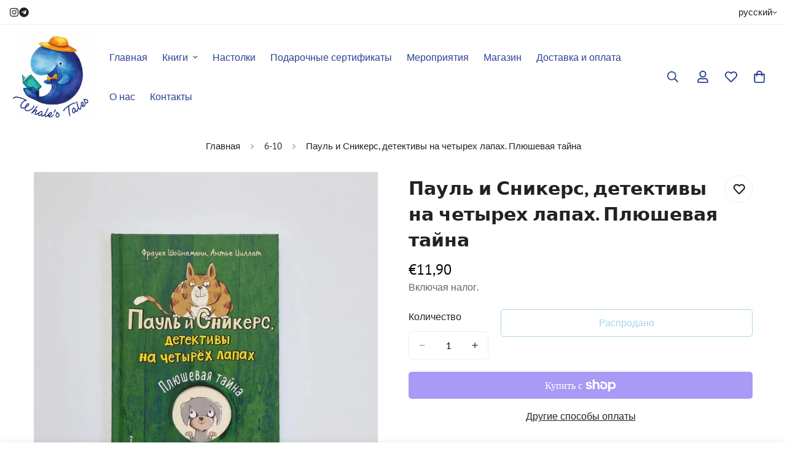

--- FILE ---
content_type: text/html; charset=utf-8
request_url: https://sapi.negate.io/script
body_size: -386
content:
+TtffIiHLdU2wxvTArPMp/zIAcOekUb8FYW/8XNB0Jar1yQkxF3seV3NyYxr3YNtwrR3dAfIvB9Tn7maBTOA4tw=

--- FILE ---
content_type: text/javascript
request_url: https://www.whales-tales.com/cdn/shop/t/21/assets/product-info.js?v=164532907815921985711755944028
body_size: 2736
content:
if(!customElements.get("product-info")){class ProductInfo extends HTMLElement{abortController=void 0;onVariantChangeUnsubscriber=void 0;pendingRequestUrl=null;preProcessHtmlCallbacks=[];postProcessHtmlCallbacks=[];constructor(){super(),this.onWindowLoad=this.onWindowLoad.bind(this)}get productId(){return this.getAttribute("data-product-id")}get sectionId(){return this.dataset.originalSection||this.dataset.sectionId}get disableSelectedVariantDefault(){return this.dataset.disableSelectedVariantDefault==="true"||!1}get enableVariantGroupImages(){return this.dataset.enableVariantGroupImages==="true"||!1}get enableHistoryState(){return this.dataset.enableHistoryState==="true"||!1}get viewMode(){return this.dataset.viewMode||"main-product"}get pickupAvailability(){return this.querySelector("pickup-availability")}get productForm(){return this.querySelector("product-form")}get productMedia(){return this.querySelector(`[id^="MediaGallery-${this.dataset.sectionId}"]`)}get variantPicker(){return this.querySelector("variant-picker")}get quantityInput(){return this.querySelector("m-quantity-input input")}get quantityInputStickyAtc(){return this.querySelector(".m-sticky-addtocart m-quantity-input input")}get stickyAtc(){return this.querySelector("sticky-atc")}connectedCallback(){this.viewMode==="main-product"&&window.addEventListener("load",this.onWindowLoad),this.init()}disconnectedCallback(){window.removeEventListener("load",this.onWindowLoad),this.onVariantChangeUnsubscriber(),this.cartUpdateUnsubscriber?.()}init(){this.currentVariant=this.getSelectedVariant(this),this.quantityInputs=[],this.quantityInput&&this.quantityInputs.push(this.quantityInput),this.quantityInputStickyAtc&&this.quantityInputs.push(this.quantityInputStickyAtc),this.disableSelectedVariantDefault&&this.handleDisableSelectedVariantDefault(),this.onVariantChangeUnsubscriber=MinimogEvents.subscribe(MinimogTheme.pubSubEvents.optionValueSelectionChange,this.handleOptionValueChange.bind(this)),this.showFeaturedMedia=this.dataset.showFeaturedMedia==="true"||!1,this.initialMedias=this.productMedia?this.productMedia.querySelectorAll(".m-product-media--item"):null,this.initialThumbs=this.productMedia?this.productMedia.querySelectorAll(".m-product-media--slider__thumbnails [data-media-type]"):null,this.enableVariantGroupImages&&(this.variantGroupImagesData=this.getVariantGroupImagesData(),this.showFeaturedMedia=!1),this.initQuantityHandlers(),this.currentVariant&&!this.showFeaturedMedia&&this.updateMedia(this.currentVariant)}getVariantGroupImagesData(){return JSON.parse(this.querySelector('#variantGroup[type="application/json"]').textContent)||{}}handleOptionValueChange({data:{event,target,selectedOptionValues}}){if(!this.contains(event.target))return;const productUrl=target.dataset.productUrl||this.pendingRequestUrl||this.dataset.url,shouldSwapProduct=this.dataset.url!==productUrl,shouldFetchFullPage=this.dataset.updateUrl==="true"&&shouldSwapProduct;this.renderProductInfo({requestUrl:this.buildRequestUrlWithParams(productUrl,selectedOptionValues,shouldFetchFullPage),targetId:target.id,callback:shouldSwapProduct?this.handleSwapProduct(productUrl,shouldFetchFullPage,this.viewMode):this.handleUpdateProductInfo(productUrl,this.viewMode)})}renderProductInfo({requestUrl,targetId,callback}){this.abortController?.abort(),this.abortController=new AbortController,fetch(requestUrl,{signal:this.abortController.signal}).then(response=>response.text()).then(responseText=>{this.pendingRequestUrl=null;const html=new DOMParser().parseFromString(responseText,"text/html");callback(html)}).then(()=>{document.querySelector(`#${targetId}`)?.focus()}).catch(error=>{error.name==="AbortError"?console.log("Fetch aborted by user"):console.error(error)})}buildRequestUrlWithParams(url,optionValues,shouldFetchFullPage=!1){const params=[];return!shouldFetchFullPage&&params.push(`section_id=${this.sectionId}`),optionValues.length&&params.push(`option_values=${optionValues.join(",")}`),`${url}?${params.join("&")}`}handleUpdateProductInfo(productUrl,viewMode){return html=>{const quickView=html.querySelector("#MainProduct-quick-view__content");quickView&&viewMode==="quick-view"&&(html=new DOMParser().parseFromString(quickView.innerHTML,"text/html"));const variant=this.getSelectedVariant(html);if(this.pickupAvailability?.update(variant),this.updateOptionValues(html),this.updateURL(productUrl,variant?.id),this.updateVariantInputs(variant?.id),!variant){this.setUnavailable();return}this.updateMedia(variant);const updateSourceFromDestination=(id,shouldHide=source=>!1)=>{const source=html.getElementById(`${id}-${this.sectionId}`),destination=this.querySelector(`#${id}-${this.dataset.sectionId}`);source&&destination&&(destination.innerHTML=source.innerHTML,destination.classList.toggle("m:hidden",shouldHide(source)))};updateSourceFromDestination("Price"),updateSourceFromDestination("Inventory"),updateSourceFromDestination("Sku"),updateSourceFromDestination("Availability"),updateSourceFromDestination("Volume"),updateSourceFromDestination("PricePerItem"),this.updateQuantityRules(this.sectionId,this.productId,html),this.querySelector(`#QuantityRules-${this.dataset.section}`)?.classList.remove("m:hidden"),this.querySelector(`#VolumeNote-${this.dataset.section}`)?.classList.remove("m:hidden");const addButtonUpdated=html.getElementById(`ProductSubmitButton-${this.sectionId}`);this.toggleAddButton(addButtonUpdated?addButtonUpdated.hasAttribute("disabled"):!0,window.MinimogStrings.soldOut),this.currentVariant=variant,MinimogEvents.emit(MinimogTheme.pubSubEvents.variantChange,{data:{variant,sectionId:this.sectionId,html}}),document.dispatchEvent(new CustomEvent("variant:changed",{detail:{variant:this.currentVariant}}))}}handleSwapProduct(productUrl,updateFullPage,viewMode){return html=>{const quickView=html.querySelector("#MainProduct-quick-view__content");quickView&&viewMode==="quick-view"&&(html=new DOMParser().parseFromString(quickView.innerHTML,"text/html"));const selector=updateFullPage?"product-info[id^='MainProduct']":"product-info",productInfo=html.querySelector(selector),variant=this.getSelectedVariant(productInfo);productInfo.dataset.disableSelectedVariantDefault=!1,this.updateURL(productUrl,variant?.id),updateFullPage?(document.querySelector("head title").innerHTML=html.querySelector("head title").innerHTML,HTMLUpdateUtility.viewTransition(document.querySelector("main"),html.querySelector("main"),this.preProcessHtmlCallbacks,this.postProcessHtmlCallbacks)):HTMLUpdateUtility.viewTransition(this,productInfo,this.preProcessHtmlCallbacks,this.postProcessHtmlCallbacks),this.currentVariant=variant}}getSelectedVariant(productInfoNode){const selectedVariant=productInfoNode.querySelector("variant-picker [data-selected-variant]")?.innerHTML;return selectedVariant?JSON.parse(selectedVariant):null}updateURL(url,variantId){this.dataset.updateUrl!=="false"&&window.history.replaceState({},"",`${url}${this.enableHistoryState&&variantId?`?variant=${variantId}`:""}`)}updateVariantInputs(variantId){document.querySelectorAll(`#product-form-${this.dataset.sectionId}, #product-form-installment-${this.dataset.sectionId}`).forEach(productForm=>{const input=productForm.querySelector('input[name="id"]');input.value=variantId??"",input.dispatchEvent(new Event("change",{bubbles:!0}))})}updateOptionValues(html){const variantPicker=html.querySelector("variant-picker");variantPicker&&HTMLUpdateUtility.viewTransition(this.variantPicker,variantPicker,this.preProcessHtmlCallbacks)}setUnavailable(){document.getElementById(`product-form-${this.sectionId}`).querySelector('[name="add"]')&&this.toggleAddButton(!0,window.MinimogStrings.unavailable);const selectors=["Price","Inventory","Sku","Availability"].map(id=>`#${id}-${this.sectionId}`).join(", ");document.querySelectorAll(selectors).forEach(selector=>selector.classList.add("m:hidden"))}toggleAddButton(disable=!0,text,modifyClass=!0){const productForm=document.getElementById(`product-form-${this.dataset.sectionId}`);if(!productForm)return;const addButton=productForm.querySelector('[name="add"]'),addButtonText=productForm.querySelector('[name="add"] > span.m-add-to-cart--text');addButton&&(disable?(addButton.setAttribute("disabled","disabled"),text&&(addButtonText.textContent=text)):(addButton.removeAttribute("disabled"),addButtonText.innerHTML=window.MinimogStrings.addToCart))}updateMedia(variant){if(this.productMedia)if(this.enableVariantGroupImages&&this.variantGroupImagesData.enable)this.handleVariantGroupImage(variant),this.productMedia.slider&&(this.productMedia.slider.updateSlides(),this.productMedia.navSlider.updateSlides(),this.productMedia.slider.slideTo(0),this.productMedia.navSlider.slideTo(0),this.productMedia.handleSlideChange()),this.productMedia.enableImageZoom&&this.productMedia.handlePhotoswipe();else{const setActiveMedia=()=>typeof this.productMedia.setActiveMedia=="function"?(this.productMedia.init(),this.productMedia.setActiveMedia(variant),!0):!1;setActiveMedia()||(this.timer=setInterval(()=>{setActiveMedia()&&clearInterval(this.timer)},100))}}handleDisableSelectedVariantDefault(){new URLSearchParams(window.location.search).has("variant")||(this.pickerFields=this.querySelectorAll("[data-picker-field]"),this.pickerFields&&this.pickerFields.forEach(field=>{switch(field.dataset.pickerField){case"select":let selectBox=field.querySelector("select"),option=document.createElement("option");option.text=this.dataset.variantOptionNoneText,option.setAttribute("disabled",""),option.setAttribute("selected",""),selectBox.add(option,0);break;default:let checkedInputs=field.querySelectorAll("input:checked");checkedInputs&&checkedInputs.forEach(function(input){input.removeAttribute("checked")});break}field.dataset.selectedValue="",field.querySelector(".option-label--selected")&&(field.querySelector(".option-label--selected").textContent="")}),this.setUnavailable(),this.currentVariant=null)}handleVariantGroupImage(variant){const selectedVariantData=this.variantGroupImagesData.mapping.find(item=>Number(item.id)===variant.id),selectedMedias=initialItems=>{const selectedVariantMedias=Array.from(initialItems).map(media=>{const index=selectedVariantData.media.indexOf(media.dataset.mediaId),mediaType=media.dataset.mediaType;return index!==-1||mediaType!=="image"?media:null}).filter(Boolean);if(selectedVariantMedias.length<=0)return Array.from(initialItems).map((media,index)=>(media.dataset.index=index,media.removeAttribute("style"),media.querySelector(".m-product-media").setAttribute("style",`--animation-order: ${index+1};`),media));const orderedMedias=Object.values(selectedVariantData.media).map(id=>selectedVariantMedias.find(media=>media.dataset.mediaId===id)).filter(Boolean),remainingMedias=selectedVariantMedias.filter(media=>!Object.values(selectedVariantData.media).includes(media.dataset.mediaId));return Array.from([...orderedMedias,...remainingMedias]).map((media,index)=>(media.dataset.index=index,media.removeAttribute("style"),media.querySelector(".m-product-media").setAttribute("style",`--animation-order: ${index+1};`),media))},mediaWrapper=this.productMedia.querySelector(".m-media-gallery__list"),thumbWrapper=this.productMedia.querySelector(".m-product-media--slider__thumbnails .swiper-wrapper"),layout=this.productMedia.dataset.layout;mediaWrapper.innerHTML="",thumbWrapper.innerHTML="",selectedMedias(this.initialMedias).forEach((media,index)=>{layout==="layout-2"&&(media.classList.remove("m-col-span-2"),index%3===0&&media.classList.add("m-col-span-2")),mediaWrapper.append(media)}),selectedMedias(this.initialThumbs).forEach(media=>{media.classList.toggle("swiper-slide-thumb-active",media.dataset.index==="0"),thumbWrapper.append(media)})}initQuantityHandlers(){this.quantityInputs.length<=0||(this.setQuantityBoundries(),this.hasAttribute("data-original-section-id")||(this.cartUpdateUnsubscriber=MinimogEvents.subscribe(MinimogTheme.pubSubEvents.cartUpdate,this.fetchQuantityRules.bind(this))))}setQuantityBoundries(){this.quantityInputs.forEach(input=>{input.closest("m-quantity-input").setQuantityBoundries(this.sectionId,this.productId)})}fetchQuantityRules(){const currentVariantId=this.productForm?.variantIdInput?.value;currentVariantId&&(this.querySelector(".quantity__rules-cart")?.classList.add("loading"),fetch(`${this.getAttribute("data-url")}?variant=${currentVariantId}&section_id=${this.sectionId}`).then(response=>response.text()).then(responseText=>{const parsedHTML=new DOMParser().parseFromString(responseText,"text/html");this.updateQuantityRules(this.sectionId,this.productId,parsedHTML)}).catch(error=>{console.error(error)}).finally(()=>{this.querySelector(".quantity__rules-cart")?.classList.remove("loading")}))}updateQuantityRules(sectionId,productId,parsedHTML){this.quantityInputs.length<=0||(this.quantityInputs.forEach(input=>{input.closest("m-quantity-input").updateQuantityRules(sectionId,productId,parsedHTML)}),this.setQuantityBoundries())}addRecentViewedProduct(){const cookies=getCookie("m-recent-viewed-products");let products=cookies?JSON.parse(cookies):[];products.indexOf(MinimogSettings.productHandle)===-1&&(products.unshift(MinimogSettings.productHandle),products=products.slice(0,20),setCookie("m-recent-viewed-products",JSON.stringify(products)))}onWindowLoad(){this.acc=[],MinimogTheme.CompareProduct&&MinimogTheme.CompareProduct.setCompareButtonsState(),MinimogTheme.Wishlist&&MinimogTheme.Wishlist.setWishlistButtonsState(),this.addRecentViewedProduct(),addEventDelegate({context:this,selector:(window.__minimog_review_selector||"")+".m-product-collapsible .jdgm-widget-actions-wrapper, .m-product-collapsible .spr-summary-actions-newreview",handler:e=>{const index=e.target.closest(".m-product-collapsible").dataset.index;setTimeout(()=>{this.acc[Number(index)].setContentHeight()},300)},capture:!0})}}customElements.define("product-info",ProductInfo)}
//# sourceMappingURL=/cdn/shop/t/21/assets/product-info.js.map?v=164532907815921985711755944028
